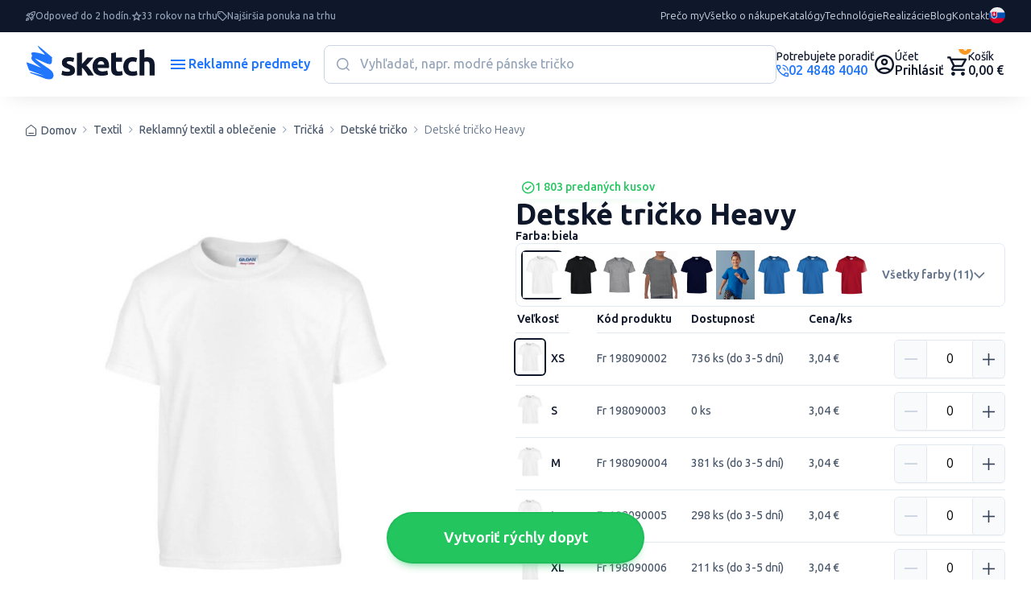

--- FILE ---
content_type: text/javascript
request_url: https://www.reklamnepredmetysketch.sk/js/app-v3/global.js
body_size: 2715
content:
!function(t){var e={};function a(o){if(e[o])return e[o].exports;var n=e[o]={i:o,l:!1,exports:{}};return t[o].call(n.exports,n,n.exports,a),n.l=!0,n.exports}a.m=t,a.c=e,a.d=function(t,e,o){a.o(t,e)||Object.defineProperty(t,e,{configurable:!1,enumerable:!0,get:o})},a.n=function(t){var e=t&&t.__esModule?function(){return t.default}:function(){return t};return a.d(e,"a",e),e},a.o=function(t,e){return Object.prototype.hasOwnProperty.call(t,e)},a.p="/",a(a.s=27)}({"0AH4":function(t,e){window.acWatchInputsValue=function(){document.querySelectorAll(".ac-watch-value:not(.watched)").forEach(function(t){setTimeout(function(){t.classList.add("watched");var e=parseInt(t.getAttribute("data-watch-debounce")||"0",10),a=parseInt(t.getAttribute("data-watch-interval")||"150",10),o=t.value,n=null;function r(){t.dispatchEvent(new Event("change",{bubbles:!0}))}function i(){var a=t.value;a!==o&&(o=a,e>0?(clearTimeout(n),n=setTimeout(r,e)):r())}t.addEventListener("input",i,!0),t.addEventListener("change",i,!0);try{new MutationObserver(i).observe(t,{attributes:!0,attributeFilter:["value"]})}catch(t){}setInterval(i,a)},500)})},window.acLozadBG={bInit:!1,qImagesLoaded:[],_init:function(){console.log("BG lozad init"),this.bInit||(document.addEventListener?document.addEventListener("scroll",this.lozadBG):document.attachEvent&&document.attachEvent("onscroll",this.lozadBG),this.bInit=!0,this.lozadBG())},closest:function(t,e){for(;t;){if(t.classList.contains(e))return t;t=t.parentNode}return null},lozadBG:function(){console.log("BG lozad run");for(var t,e,a=document.querySelectorAll(".lozadbg:not([data-loaded])"),o=(window.pageYOffset||document.documentElement.scrollTop)+window.innerHeight+100,n=0;n<a.length;n++)(t=a[n]).bInitPos||(t.iY=window.acLozadBG.getPosY(t),(e=document.createElement("a")).href=t.getAttribute("data-img-thumb"),e.className="fancy-group hidden",e.setAttribute("rel","group-"+window.acLozadBG.closest(t,"product-item").getAttribute("data-product-id")),t.appendChild(e),t.bInitPos=!0),o>t.iY&&window.acLozadBG.loadImage(t,t.parentNode.getAttribute("data-src"))},getPosY:function(t){for(var e=0;null!==t;)e+=t.offsetTop?t.offsetTop:0,t=t.offsetParent||t.parentNode;return e},loadImage:function(t,e){console.log("BG počítam");var a=window.acLozadBG.qImagesLoaded[e];if(!0===a)this.imageLoaded(t,e);else if(Array.isArray(a))window.acLozadBG.qImagesLoaded[e].push(t);else{window.acLozadBG.qImagesLoaded[e]=[t];var o=new Image;o.onload=function(){var t=window.acLozadBG.qImagesLoaded[e];window.acLozadBG.qImagesLoaded[e]=!0;for(var a=0;a<t.length;a++)window.acLozadBG.imageLoaded(t[a],e)},o.src=e}},imageLoaded:function(t,e){t.style.backgroundImage="url("+e+")";var a=t.getAttribute("data-x");a&&(t.style.backgroundPositionX="-"+a+"px"),(a=t.getAttribute("data-y"))&&(t.style.backgroundPositionY=a+"px"),t.setAttribute("data-loaded","data-loaded")}},window.acIinitSwiper=function(){swiper=new Swiper(".swiper:not(.swiper-initialized)",{loop:!0,pagination:{el:".swiper-pagination"},navigation:{nextEl:".swiper-button-next",prevEl:".swiper-button-prev"}}),console.log("ola")},window.acGlobalHelpers={updateUrlParam:function(t,e){var a=new URL(window.location.href);null===e||void 0===e?a.searchParams.delete(t):a.searchParams.set(t,e),window.history.replaceState({},"",a)}},window.productVariantsData=[],window.loadVariantsData=function(){document.querySelectorAll(".product-item .product-variant-switcher").forEach(function(t){var e=t.dataset.productId,a=t.dataset.variantId;if(!(e&&a&&window.productVariantsData[e]&&window.productVariantsData[e][a])){var o=JSON.parse(t.dataset.variantData);window.productVariantsData[o.productId]||(window.productVariantsData[o.productId]={}),window.productVariantsData[o.productId][o.variantId]=o}})},window.switchProductVariant=function(t){var e=t.dataset.productId,a=t.dataset.variantId,o=window.productVariantsData[e][a],n=t.closest(".c-product-card");if(a&&e&&o&&n){n.querySelectorAll(".product-variant-switcher").forEach(function(t){return t.classList.remove("is-active")}),t.classList.add("is-active");var r=n.querySelector("#product-main-image-"+e);r&&o.imageUrl&&r.src&&(r.src=o.imageUrl);var i=n.querySelector('.product-title-link[data-product-id="'+e+'"]');i&&o.productUrl&&(i.href=o.productUrl);var d=n.querySelector('.product-delivery-status[data-product-id="'+e+'"]');d&&(d.textContent=o.deliveryText||"",d.className="c-status -compact -sm "+(o.deliveryCount>0?"color-success":"color-neutral")+" product-delivery-status");var c=n.querySelector(".price");c&&o.priceHtml&&(c.innerHTML=o.priceHtml);var s=n.querySelector('.product-add-to-cart-btn[data-product-id="'+e+'"]');s&&(s.id="add-to-cart-button-"+a,s.setAttribute("data-variant-id",a),s.setAttribute("wire:click","$dispatch('addItemToCart', ["+a+"])"))}},window.acGlobalFunctions=window.acGlobalFunctions||{},window.acGlobalFunctions.ajaxGetData=function(t){t.lang="undefined"!=typeof LANG?LANG:void 0!==window.acLang?window.acLang:"sk";var e=new XMLHttpRequest;e.open("POST","/ajax/_get-data"),e.setRequestHeader("Content-Type","application/json;charset=UTF-8"),e.setRequestHeader("X-CSRF-TOKEN",window.acCsrfToken),e.send(JSON.stringify(t)),e.onreadystatechange=function(){if(4===e.readyState&&200===e.status){var t=JSON.parse(e.response);if(t.html){var a=0;if(a=t.target_node_id?document.getElementById(t.target_node_id):t.target_node_selector?document.querySelector(t.target_node_selector):document.querySelector("body"))if("append"===t.append_mode||"BODY"===a.tagName){var o=(new DOMParser).parseFromString(t.html,"text/html"),n=a.appendChild(o.querySelector("body").firstChild),r=n.querySelector(".modal")||(n.classList&&n.classList.contains("modal")?n:null);if(r&&"undefined"!=typeof bootstrap)bootstrap.Modal.getOrCreateInstance(r).show()}else{a.innerHTML=t.html;var i=a.querySelector(".modal");if(i&&"undefined"!=typeof bootstrap)bootstrap.Modal.getOrCreateInstance(i).show()}setTimeout(function(){window.acLoadReCaptcha()},1e3)}}}},window.handleFavoriteClick=function(t,e,a){var o=t.querySelector("i"),n=o.classList.contains("c-icon-heart-fill");fetch(n?"/remove-product-from-favorite":"/add-product-to-favorite",{method:"POST",headers:{"Content-Type":"application/json","X-CSRF-TOKEN":window.acCsrfToken,"X-Requested-With":"XMLHttpRequest"},body:JSON.stringify({product_id:e,variant_id:a})}).then(function(t){return t.json()}).then(function(e){if("ok"===e.status){var a=t.querySelector(".text");if(n){if(o.className="c-icon-heart",o.classList.remove("color-error"),a&&a.dataset.textAdd&&(a.textContent=a.dataset.textAdd),window.location.pathname.includes("favorite-products")){var r=o.closest(".product-item").parentNode;r&&(r.style.opacity="0",setTimeout(function(){r.remove()},300))}}else o.className="c-icon-heart-fill color-error",a&&a.dataset.textAdded&&(a.textContent=a.dataset.textAdded)}})}},27:function(t,e,a){t.exports=a("0AH4")}});

--- FILE ---
content_type: image/svg+xml
request_url: https://www.reklamnepredmetysketch.sk/img/icon/chat.svg
body_size: 1325
content:
<svg width="32" height="32" viewBox="0 0 32 32" fill="none" xmlns="http://www.w3.org/2000/svg">
<path d="M29.2173 26.8051C31.0171 24.874 31.9983 22.4868 31.9983 19.9995C31.9983 16.8874 30.4609 14.0689 27.9987 12.0691C27.9424 19.1996 21.2369 24.999 13.0002 24.999H7.42578C9.58181 28.5549 13.9626 30.9984 18.9996 30.9984H30.9984C31.4046 30.9984 31.7671 30.7547 31.9233 30.3797C32.0795 30.0048 31.992 29.5736 31.7046 29.2923L29.2173 26.8051Z" fill="#22C55E"/>
<path d="M13.0003 1.00146C5.83228 1.00146 0.00162652 5.93221 0.00162652 12.0003C0.00162652 14.4876 0.982777 16.8686 2.78259 18.8059L0.295347 21.2932C0.0078759 21.5806 -0.0796152 22.0118 0.0766189 22.3805C0.232853 22.7555 0.595316 22.9992 1.00152 22.9992H13.0003C20.1683 22.9992 25.999 18.0685 25.999 12.0003C25.999 5.93221 20.1683 1.00146 13.0003 1.00146Z" fill="#2176FF"/>
<path d="M18.9997 9.00073H7.00087C6.45093 9.00073 6.00098 9.45069 6.00098 10.0006C6.00098 10.5506 6.45093 11.0005 7.00087 11.0005H18.9997C19.5496 11.0005 19.9996 10.5506 19.9996 10.0006C19.9996 9.45069 19.5496 9.00073 18.9997 9.00073Z" fill="#FAFAFA"/>
<path d="M15.0001 13.0004H7.00087C6.45093 13.0004 6.00098 13.4503 6.00098 14.0003C6.00098 14.5502 6.45093 15.0002 7.00087 15.0002H15.0001C15.55 15.0002 16 14.5502 16 14.0003C16 13.4503 15.55 13.0004 15.0001 13.0004Z" fill="#FAFAFA"/>
</svg>
